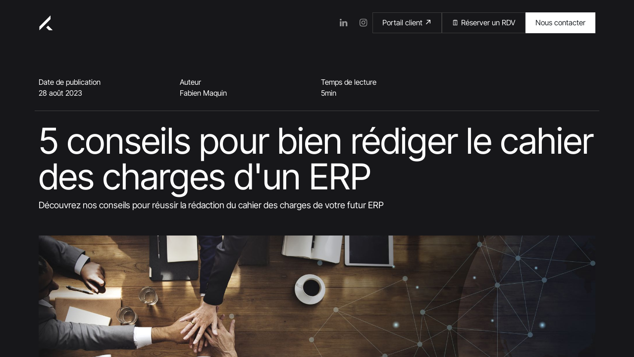

--- FILE ---
content_type: text/html; charset=utf-8
request_url: https://krafter.io/blog/krafter-1/conseil-redaction-cahier-des-charges-erp-1
body_size: 15453
content:
<!DOCTYPE html>
<html lang="fr-FR" data-website-id="3" data-main-object="blog.post(1,)">
    <head>
        <meta charset="utf-8"/>
        <meta http-equiv="X-UA-Compatible" content="IE=edge"/>
        <title>Rédaction cahier des charges ERP, nos 5 conseils !</title>
            <meta name="web-app-name" content="Krafter"/>
        <meta name="viewport" content="width=device-width, initial-scale=1"/>
        <meta name="description" content="Découvrez nos conseils pour réussir la rédaction du cahier des charges de votre futur ERP"/>
            
        <meta property="og:type" content="article"/>
        <meta property="og:title" content="Rédaction cahier des charges ERP, nos 5 conseils !"/>
        <meta property="og:site_name" content="Krafter"/>
        <meta property="og:url" content="https://krafter.io/blog/krafter-1/conseil-redaction-cahier-des-charges-erp-1"/>
        <meta property="og:image" content="https://krafter.io/web/image/1644-86402a4c/vue-aerienne-equipe-commerciale.jpg"/>
        <meta property="og:description" content="Découvrez nos conseils pour réussir la rédaction du cahier des charges de votre futur ERP"/>
        <meta property="article:published_time" content="2023-08-28 15:26:00"/>
        <meta property="article:modified_time" content="2024-03-18 15:00:22.097366"/>
        <meta property="article:tag" content="ERP"/>
            
        <meta name="twitter:card" content="summary_large_image"/>
        <meta name="twitter:title" content="Rédaction cahier des charges ERP, nos 5 conseils !"/>
        <meta name="twitter:image" content="https://krafter.io/web/image/1644-86402a4c/vue-aerienne-equipe-commerciale.jpg"/>
        <meta name="twitter:description" content="Découvrez nos conseils pour réussir la rédaction du cahier des charges de votre futur ERP"/>
        
        <link rel="canonical" href="https://krafter.io/blog/krafter-1/conseil-redaction-cahier-des-charges-erp-1"/>
        
        <link rel="preconnect" href="https://fonts.gstatic.com/" crossorigin=""/>
        <link type="image/x-icon" rel="shortcut icon" href="/web/image/website/3/favicon?unique=0f80723"/>
        <link rel="preload" href="/web/static/src/libs/fontawesome/fonts/fontawesome-webfont.woff2?v=4.7.0" as="font" crossorigin=""/>
        <link type="text/css" rel="stylesheet" href="/web/assets/3/d1384dc/web.assets_frontend.min.css"/>
        <script id="web.layout.odooscript" type="text/javascript">
            var odoo = {
                csrf_token: "40574a1341eec6982fa6b99316baf3987cbf396ao1800530909",
                debug: "",
            };
        </script>
            
        <script type="text/javascript">
            odoo.__session_info__ = {"is_admin": false, "is_system": false, "is_public": true, "is_website_user": true, "user_id": false, "is_frontend": true, "profile_session": null, "profile_collectors": null, "profile_params": null, "show_effect": false, "currencies": {"1": {"symbol": "\u20ac", "position": "after", "digits": [69, 2]}, "2": {"symbol": "$", "position": "before", "digits": [69, 2]}}, "bundle_params": {"lang": "en_US", "website_id": 3}, "websocket_worker_version": "17.0-1", "translationURL": "/website/translations", "cache_hashes": {"translations": "4aef6c1621eaba92ae3af54bb1c2e6b162d42b35"}, "recaptcha_public_key": "6LflzY0qAAAAADX1HdHsVvsUNK-A94UlYjvPUWw0", "geoip_country_code": null, "geoip_phone_code": null, "lang_url_code": "fr"};
            if (!/(^|;\s)tz=/.test(document.cookie)) {
                const userTZ = Intl.DateTimeFormat().resolvedOptions().timeZone;
                document.cookie = `tz=${userTZ}; path=/`;
            }
        </script>
        <script type="text/javascript" defer="defer" src="/web/assets/3/c70187b/web.assets_frontend_minimal.min.js" onerror="__odooAssetError=1"></script>
        <script type="text/javascript" defer="defer" data-src="/web/assets/3/12204ea/web.assets_frontend_lazy.min.js" onerror="__odooAssetError=1"></script>
        
                
            
                <script>
                    window.dataLayer = window.dataLayer || [];
                    function gtag(){dataLayer.push(arguments);}

                    gtag('consent', 'default', {"ad_storage": "denied", "ad_user_data": "denied", "ad_personalization": "denied", "analytics_storage": "denied", "functionality_storage": "granted", "personalization_storage": "denied", "security_storage": "granted", "region": ["FR", "GB", "ES", "BE", "CH"]});
                    gtag('consent', 'default', {"ad_storage": "denied", "ad_user_data": "denied", "ad_personalization": "denied", "analytics_storage": "granted", "functionality_storage": "granted", "personalization_storage": "denied", "security_storage": "granted", "region": ["US", "CA"]});
                    gtag('set', 'ads_data_redaction', true);
                    
                    
                </script>
                
                <script>
                    (function(w,d,s,l,i){w[l]=w[l]||[];w[l].push({'gtm.start':
                    new Date().getTime(),event:'gtm.js'});var f=d.getElementsByTagName(s)[0],
                    j=d.createElement(s),dl=l!='dataLayer'?'&l='+l:'';j.async=true;j.src=
                    'https://www.googletagmanager.com/gtm.js?id='+i+dl;f.parentNode.insertBefore(j,f);
                    })(window,document,'script','dataLayer','GTM-TSGNR6SC');
                </script>
                
                <script>
                    document.addEventListener("DOMContentLoaded", function () {
                        const searchParams = new URLSearchParams(window.location.search);
                        const gclid = searchParams.get("gclid");

                        if (gclid) {
                            const gclidInput = document.querySelector('input[name="gclid"]');

                            if (gclidInput) {
                                gclidInput.setAttribute("value", gclid);
                            }
                        }
                    });

                    document.addEventListener('DOMContentLoaded', () => {
                        const anchorLinks = document.querySelectorAll('a[href^="#"]');

                        anchorLinks.forEach(link => {
                            link.addEventListener('click', (event) => {
                                event.preventDefault();

                                const targetId = link.getAttribute('href').slice(1);
                                const targetElement = document.getElementById(targetId);

                                if (targetElement) {
                                    targetElement.scrollIntoView({
                                        behavior: 'smooth',
                                        block: 'start'
                                    });
                                }
                            });
                        });
                    });
                </script>

                <script>
                    document.addEventListener("DOMContentLoaded", function () {
                        const form = document.querySelector('form[data-model_name="landing.page.form"]');
                        const submitButton = form?.querySelector('a.s_website_form_send');

                        submitButton?.addEventListener("click", function () {
                            const contactName = form.querySelector('input[name="contact_name"]')?.value || "";
                            const contactPhone = form.querySelector('input[name="contact_phone"]')?.value || "";
                            const companyName = form.querySelector('input[name="company_name"]')?.value || "";
                            const subject = form.querySelector('input[name="subject"]')?.value || "";
                            const comment = form.querySelector('textarea[name="comment"]')?.value || "";
                            const contactEmail = form.querySelector('input[name="contact_email"]')?.value || "";
                            const gclid = form.querySelector('input[name="gclid"]')?.value || "";

                            window.dataLayer = window.dataLayer || [];
                            window.dataLayer.push({
                                event: "recuperation_champs_forms",
                                user_data: {
                                    contact_name: contactName,
                                    contact_phone: contactPhone,
                                    company_name: companyName,
                                    subject: subject,
                                    comment: comment,
                                    contact_email: contactEmail,
                                    gclid: gclid
                                }
                            });
                        });
                    });
                </script>

                
                <script>(function(w,d,s,l,i){w[l]=w[l]||[];w[l].push({'gtm.start': new Date().getTime(),event:'gtm.js'});var f=d.getElementsByTagName(s)[0],
                j=d.createElement(s),dl=l!='dataLayer'?'&l='+l:'';j.async=true;j.src=
                'https://www.googletagmanager.com/gtm.js?id='+i+dl;f.parentNode.insertBefore(j,f);
                })(window,document,'script','dataLayer','GTM-TSGNR6SC');</script>
                
        <!-- Google tag (gtag.js) -->
        <script async src="https://www.googletagmanager.com/gtag/js?id=AW-16576719408"/>
        <script> window.dataLayer = window.dataLayer || []; function gtag(){dataLayer.push(arguments);} gtag('js', new Date()); gtag('config', 'AW-16576719408');</script> 
    </head>
    <body data-cookies-consent-manager="odoo">


                <noscript><iframe height="0" width="0" style="display:none;visibility:hidden" src="https://www.googletagmanager.com/ns.html?id=GTM-TSGNR6SC"></iframe></noscript>
                
                <noscript><iframe src="https://www.googletagmanager.com/ns.html?id=GTM-TSGNR6SC" height="0" width="0" style="display:none;visibility:hidden"></iframe></noscript>
                
        <div id="wrapwrap" class="   ">
                <header id="top" data-anchor="true" data-name="Header" data-extra-items-toggle-aria-label="Bouton d&#39;éléments supplémentaires" class="   o_header_standard" style=" ">
                    
    <nav data-name="Navbar" aria-label="Main" class="navbar navbar-expand-lg navbar-light o_colored_level o_cc d-none d-lg-block p-4 ">
        
        <div id="o_main_nav" class="o_main_nav container d-flex align-items-center">
                    
    <a data-name="Navbar Logo" href="/" class="navbar-brand logo me-4">
            
            <span role="img" aria-label="Logo of Krafter" title="Krafter"><img src="/web/image/website/3/logo/Krafter?unique=0f80723" class="img img-fluid" width="95" height="40" alt="Krafter" loading="lazy"/></span>
        </a>
    

                    <div class="flex-grow-1 d-flex justify-content-between">
                        
    <ul id="top_menu" role="menu" class="nav navbar-nav top_menu o_menu_loading align-items-center">
        

                            
    <li role="presentation" class="nav-item dropdown position-static">
        <a data-bs-toggle="dropdown" href="#" role="menuitem" class="nav-link dropdown-toggle o_mega_menu_toggle  " data-bs-display="static">
            <span>Services</span>
        </a>
        <div data-name="Mega Menu" class="dropdown-menu o_mega_menu o_no_parent_editor border-0">
    































<section class="s_mega_menu_multi_menus py-4 o_colored_level pt32 o_cc o_cc2" style="background-color: rgb(30, 31, 36); background-image: none;">
        <div class="container">
            <div class="row">
                    <div class="col-12 col-sm py-2 text-center o_colored_level col-lg-3 o_anim_fade_in o_animate o_anim_from_bottom pb0" style="--wanim-intensity: 5; animation-duration: 0.3s;">
                        <p style="text-align: left;"><span class="o_small-fs"><font class="text-600">Expertise Odoo<br></font></span><span style="font-size: 1rem;"><a href="/integrateur-odoo-lyon" title="" data-bs-original-title="Integrateur Odoo Lyon"><font class="text-white">Intégration Odoo</font></a><br><a href="/installation-parametrage-odoo"><font class="text-o-color-5">Installation &amp; paramétrage<br></font></a><a href="/agence-odoo-community"><font class="text-o-color-5">Expertise odoo community</font></a><br><a href="/developpement-addon-odoo"><font class="text-white">Personnalisation Odoo</font></a><br><a href="/cahier-des-charges-erp-odoo"><font class="text-white">Rédaction cahier des charges</font></a></span></p>
                        
                    </div><div class="col-12 col-sm py-2 text-center o_colored_level col-lg-3 o_anim_fade_in o_animate o_anim_from_bottom" style="--wanim-intensity: 5; animation-duration: 0.3s; animation-delay: 0.05s;">
                        <p style="text-align: left;"><span class="o_small-fs"><font class="text-600">Support Odoo<br></font></span><span style="font-size: 1rem;"><a href="/support-odoo-maintenance-tma"><font class="text-o-color-5">Assistance technique</font></a><br><a href="/hebergement-odoo"><font class="text-white">Hébergement Odoo<br></font></a><a href="/odoo-montee-de-versions"><font class="text-o-color-5">Montée de versions</font></a><br><a href="/migration-erp-odoo"><font class="text-white">Migration Odoo</font></a></span></p>
                        
                    </div><div class="col-12 col-sm py-2 text-center o_colored_level col-lg-3 o_anim_fade_in o_animate o_anim_from_bottom" style="--wanim-intensity: 5; animation-delay: 0.1s; animation-duration: 0.3s;">
                        <p style="text-align: left;"><span class="o_small-fs"><font class="text-600">Conseil<br></font></span><span style="font-size: 1rem;"><a href="/formation-odoo"><font class="text-o-color-5">Formations Odoo</font></a><br><a href="/consultant-expert-odoo" data-bs-original-title="" title=""><font class="text-white">Nos experts odoo</font></a><br><a href="/formation-projet-digital"><font class="text-white">Formation projet digital</font></a></span></p>
                        
                    </div><div class="col-12 col-sm py-2 text-center o_colored_level col-lg-3 o_anim_fade_in o_animate o_anim_from_bottom pb24" style="--wanim-intensity: 5; animation-delay: 0.15s; animation-duration: 0.3s;">
                        <a href="/presentation-erp-odoo" class="d-block p-3 text-start bg-800" title="" data-bs-original-title="Découvrir odoo">
    <span class="text-white lh-1 mb-0 fw-bolder fs-6 mt-5 d-block">Qu'est-ce que l'ERP odoo ?</span>
<span class="text-muted mb-0 small">Découvrez l'outil de gestion modulaire</span></a>

                        
                    </div><div class="col-12 col-sm py-2 text-center o_colored_level col-lg-3 o_anim_fade_in o_animate o_anim_from_bottom" style="--wanim-intensity: 5; animation-delay: 0.2s; animation-duration: 0.3s;">
                        <p style="text-align: left;"><span class="o_small-fs"><font class="text-600">Aller plus loin<br></font></span><span style="font-size: 1rem;"><a href="/agence-web-odoo"><font class="text-o-color-5">Réalisation sites internet</font></a><br><a href="/developpement-sur-mesure"><font class="text-white">Développements sur mesure</font></a><br><a href="/creation-boutique-en-ligne"><font class="text-white">Site e-commerce</font></a><br><a href="/realisation-de-prototypes-web"><font class="text-white">Réalisations prototypes</font></a></span></p>
                        
                    </div><div class="col-12 col-sm py-2 text-center o_colored_level col-lg-3 o_anim_fade_in o_animate o_anim_from_bottom" style="--wanim-intensity: 5; animation-duration: 0.3s; animation-delay: 0.25s;">
                        <p style="text-align: left;"><span class="o_small-fs"><font class="text-600">ESN<br></font></span><span style="font-size: 1rem;"><a href="/developpeur-odoo-regie-ressource" data-bs-original-title="" title=""><font class="text-o-color-5">Développeurs Odoo en régie</font></a><br><a href="/developpeur-web-mission-courte" data-bs-original-title="" title=""><font class="text-white">Missions ponctuelles développement</font></a></span></p>
                        
                    </div>
                    
                    
                    
            </div>
        </div>
    </section></div>
        </li>
    <li role="presentation" class="nav-item dropdown position-static">
        <a data-bs-toggle="dropdown" href="#" role="menuitem" class="nav-link dropdown-toggle o_mega_menu_toggle  " data-bs-display="static">
            <span>A propos</span>
        </a>
        <div data-name="Mega Menu" class="dropdown-menu o_mega_menu border-0 o_no_parent_editor">
    











<section class="s_mega_menu_odoo_menu pt16 o_colored_level pb56 o_cc o_cc2" style="background-color: rgb(30, 31, 36); background-image: none;">
        <div class="container">
            <div class="row">
                <div class="col-md-6 pt16 o_colored_level col-lg-3 pb24 o_anim_fade_in o_animate o_anim_from_bottom" style="--wanim-intensity: 5; animation-duration: 0.3s;">
                    <span class="o_small-fs"><font class="text-600">Krafter<br>
</font></span><span style="font-size: 1rem;">
    <font class="text-white"></font><a href="/qui-sommes-nous"><font class="text-o-color-5">Qui sommes-nous ?</font></a><font class="text-white"></font><br>
    <a href="/developpeur-odoo" data-bs-original-title="" title=""><font class="text-white">Développeurs Odoo</font></a><br><a href="/nos-valeurs" data-bs-original-title="" title=""><font class="text-o-color-5">Nos valeurs</font></a><br><a href="/jobs" data-bs-original-title="" title=""><font class="text-white">Recrutement</font></a></span>
                </div><div class="col-md-6 pt16 pb24 o_colored_level col-lg-3 o_anim_fade_in o_animate o_anim_from_bottom" style="--wanim-intensity: 5; animation-delay: 0.05s; animation-duration: 0.3s;">
                    <span class="o_small-fs"><font class="text-600">Compétences<br>
</font></span><span style="font-size: 1rem;"><a href="/nos-stacks" data-bs-original-title="" title=""><font class="text-white">Nos stacks</font></a><br><a href="/mvp-minimum-viable-product" data-bs-original-title="" title=""><font class="text-o-color-5">L'approche MVP</font></a><br><a href="/foire-aux-questions" data-bs-original-title="" title=""><font class="text-white">Foire aux questions</font></a></span></div><div class="col-md-6 pt16 pb24 o_colored_level col-lg-3 o_anim_fade_in o_animate o_anim_from_bottom" style="--wanim-intensity: 5; animation-delay: 0.1s; animation-duration: 0.3s;">
                    <span class="o_small-fs"><font class="text-600">Actualités<br>
</font></span><span style="font-size: 1rem;"><a href="/blog" data-bs-original-title="" title=""><font class="text-white">Notre blog</font></a></span></div>
                
                
                
            </div>
        </div>
        
    </section></div>
        </li>
    <li role="presentation" class="nav-item">
        <a role="menuitem" href="/nos-clients" class="nav-link ">
            <span>Nos clients</span>
        </a>
    </li>
                        
    </ul>
                        
                        <ul class="navbar-nav align-items-center gap-2 flex-shrink-0 justify-content-end ps-3">
                            
                            
                            
        <li class="">
            <div class="o_header_social_links ">
                <div class="s_social_media o_not_editable oe_unmovable oe_unremovable no_icon_color" data-snippet="s_social_media" data-name="Social Media">
                    <h5 class="s_social_media_title d-none">Suivez-nous</h5>
<a href="/website/social/linkedin" class="s_social_media_linkedin o_nav-link_secondary nav-link m-0 p-0 text-decoration-none" target="_blank" aria-label="LinkedIn">
                        <i class="fa fa-linkedin fa-stack p-1 o_editable_media"></i>
                    </a>
<a href="/website/social/instagram" class="s_social_media_instagram o_nav-link_secondary nav-link m-0 p-0 text-decoration-none" target="_blank" aria-label="Instagram">
                        <i class="fa fa-instagram fa-stack p-1 o_editable_media"></i>
                    </a>
</div>
            </div>
        </li>
                            
                            <li class=" o_no_autohide_item">
                <a href="https://app.krafter.io/my" class="oe_unremovable btn btn-secondary" target="_blank">
                    <span>Portail client</span>
                    <i class="ph-bold ph-arrow-up-right"></i>
                </a>
            </li>
                            
                <li>
                     <a href="https://app.lemcal.com/@fabien-maquin/rdv-projet-erp" class="oe_unremovable btn btn-secondary" target="_blank">
                        <span>🗓️ Réserver un RDV</span>
                    </a>
                </li>
            
                            
        <li class="">
            <div class="oe_structure oe_structure_solo ">
                <section class="oe_unremovable oe_unmovable s_text_block" data-snippet="s_text_block" data-name="Text">
                    <div>
                        <a href="/contact" class="oe_unremovable btn btn-primary btn_cta d-flex align-items-center gap-2">
                Nous contacter
            </a>
        </div>
                </section>
            </div>
        </li>
                        </ul>
                    </div>
                </div>
            
    </nav>
    <nav data-name="Navbar" aria-label="Mobile" class="navbar  navbar-light o_colored_level o_cc o_header_mobile d-block d-lg-none shadow-sm px-0 ">
        

        <div class="o_main_nav container flex-wrap justify-content-between">
            
    <a data-name="Navbar Logo" href="/" class="navbar-brand logo ">
            
            <span role="img" aria-label="Logo of Krafter" title="Krafter"><img src="/web/image/website/3/logo/Krafter?unique=0f80723" class="img img-fluid" width="95" height="40" alt="Krafter" loading="lazy"/></span>
        </a>
    
            <ul class="o_header_mobile_buttons_wrap navbar-nav flex-row align-items-center gap-2 mb-0">
                <li class="o_not_editable">
                    <button class="nav-link btn me-auto p-2 o_not_editable" type="button" data-bs-toggle="offcanvas" data-bs-target="#top_menu_collapse_mobile" aria-controls="top_menu_collapse_mobile" aria-expanded="false" aria-label="Basculer la navigation">
                        <span class="navbar-toggler-icon"></span>
                    </button>
                </li>
            </ul>
            <div id="top_menu_collapse_mobile" class="offcanvas offcanvas-end o_navbar_mobile">
                <div class="offcanvas-header justify-content-end o_not_editable">
                    <button type="button" class="nav-link btn-close" data-bs-dismiss="offcanvas" aria-label="Fermer"></button>
                </div>
                <div class="offcanvas-body d-flex flex-column justify-content-between h-100 w-100">
                    <ul class="navbar-nav">
                        
                        
                        
    <ul role="menu" class="nav navbar-nav top_menu  ">
        

                            
    <li role="presentation" class="nav-item dropdown position-static">
        <a data-bs-toggle="dropdown" href="#" role="menuitem" class="nav-link dropdown-toggle o_mega_menu_toggle  d-flex justify-content-between align-items-center" data-bs-display="static">
            <span>Services</span>
        </a>
        </li>
    <li role="presentation" class="nav-item dropdown position-static">
        <a data-bs-toggle="dropdown" href="#" role="menuitem" class="nav-link dropdown-toggle o_mega_menu_toggle  d-flex justify-content-between align-items-center" data-bs-display="static">
            <span>A propos</span>
        </a>
        </li>
    <li role="presentation" class="nav-item">
        <a role="menuitem" href="/nos-clients" class="nav-link ">
            <span>Nos clients</span>
        </a>
    </li>
                        
    </ul>
                        
        <li class="">
                <div data-name="Text" class="s_text_block mt-2 border-top pt-2 o_border_contrast">
                    <a href="tel://+1 555-555-5556" class="nav-link o_nav-link_secondary p-2" data-bs-original-title="" title="">
                        ​
                        <span class="o_force_ltr"><small>+1 555-555-5556</small></span>
                    </a>
                </div>
        </li>
                        
        <li class="">
            <div class="o_header_social_links mt-2 border-top pt-2 o_border_contrast">
                <div class="s_social_media o_not_editable oe_unmovable oe_unremovable no_icon_color" data-snippet="s_social_media" data-name="Social Media">
                    <h5 class="s_social_media_title d-none">Suivez-nous</h5>
<a href="/website/social/linkedin" class="s_social_media_linkedin o_nav-link_secondary nav-link m-0 p-0 text-decoration-none" target="_blank" aria-label="LinkedIn">
                        <i class="fa fa-linkedin fa-stack p-1 o_editable_media"></i>
                    </a>
<a href="/website/social/instagram" class="s_social_media_instagram o_nav-link_secondary nav-link m-0 p-0 text-decoration-none" target="_blank" aria-label="Instagram">
                        <i class="fa fa-instagram fa-stack p-1 o_editable_media"></i>
                    </a>
</div>
            </div>
        </li>
                    </ul>
                    <ul class="navbar-nav gap-2 mt-3 w-100">
                        <li class=" o_no_autohide_item">
                <a href="https://app.krafter.io/my" class="oe_unremovable btn btn-secondary" target="_blank">
                    <span>Portail client</span>
                    <i class="ph-bold ph-arrow-up-right"></i>
                </a>
            </li>
                        
                <li>
                     <a href="https://app.lemcal.com/@fabien-maquin/rdv-projet-erp" class="oe_unremovable btn btn-secondary" target="_blank">
                        <span>🗓️ Réserver un RDV</span>
                    </a>
                </li>
            
                        
                        
        <li class="">
            <div class="oe_structure oe_structure_solo ">
                <section class="oe_unremovable oe_unmovable s_text_block" data-snippet="s_text_block" data-name="Text">
                    <div>
                        <a href="/contact" class="oe_unremovable btn btn-primary btn_cta d-flex align-items-center gap-2 w-100">
                Nous contacter
            </a>
        </div>
                </section>
            </div>
        </li>
                    </ul>
                </div>
            </div>
        </div>
    
    </nav>
    
        </header>
                <main>
                    
        <div id="wrap" class="js_blog website_blog">
            

        

            <script type="application/ld+json">
                {
                    "@context": "https://schema.org",
                    "@type": "BlogPosting",
                    "headline": "5 conseils pour bien rédiger le cahier des charges d&#39;un ERP",
                    "description": "Découvrez nos conseils pour réussir la rédaction du cahier des charges de votre futur ERP",
                    "author": {
                        "@type": "Person",
                        "name": "Fabien Maquin"
                    },
                    "publisher": {
                        "@type": "Organization",
                        "name": "Krafter",
                        "logo": {
                            "@type": "ImageObject",
                            "url": "https://krafter.io/web/image/res.partner/1/image_128",
                            "width": 128,
                            "height": 128
                        }
                    },
                    "datePublished": "2023-08-28 15:26:00",
                    "dateModified": "2023-08-28 15:26:00",
                    "mainEntityOfPage": {
                        "@type": "WebPage",
                        "@id": "https://krafter.io/blog/krafter-1/conseil-redaction-cahier-des-charges-erp-1"
                    },
                    "image": {
                        "@type": "ImageObject",
                        "url": "https://krafter.io/web/image/1644-86402a4c/vue-aerienne-equipe-commerciale.jpg"
                    }
                }
            </script>
        <section class="pt64 pb64">
                <div id="title" class="container container-blog blog_header">
                    <div class="row mb-4 pb-4 border-bottom">
                        <div class="col-6 col-lg-3">
                            <p class="text-primary fs-7 mb-0">Date de publication</p>
                            <p class="mb-0 fs-7">28 août 2023</p>
                        </div>
                        <div class="col-6 col-lg-3">
                            <p class="text-primary fs-7 mb-0">Auteur</p>
                            <p class="mb-0 fs-7">Fabien Maquin</p>
                        </div>
                        <div class="col-6 col-lg-3">
                            <p class="text-primary fs-7 mb-0">Temps de lecture</p>
                            <div class="d-flex flew-row gap-1 fs-7">
                                <p class="mb-0 ">5</p>
                                <span>min</span>
                            </div>
                        </div>
                    </div>
                    <h1 id="o_wblog_post_name" class="blog_post_title" data-oe-expression="blog_post.name" placeholder="Blog Post Title" data-blog-id="1">5 conseils pour bien rédiger le cahier des charges d&#39;un ERP</h1>
                    <div id="o_wblog_post_subtitle" class="o_editable_no_shadow" placeholder="Subtitle">Découvrez nos conseils pour réussir la rédaction du cahier des charges de votre futur ERP</div>
                </div>

                <div class="container">
    <div data-name="Couverture" style="" data-use_size="True" data-res-model="blog.post" data-res-id="1" class="o_record_cover_container d-flex flex-column h-100 o_colored_level o_cc o_cc3 o_cc o_half_screen_height o_record_has_cover  mt-5">
        <div style="background-image: url(/web/image/1644-86402a4c/vue-aerienne-equipe-commerciale.jpg);" class="o_record_cover_component o_record_cover_image "></div>
        
                    
    </div>
                </div>
            </section>

        <section id="o_wblog_post_main" class="container pt-4 pb-5 ">
            
            <div class="mx-auto container container-blog">
                <div class="row">
                    <div id="o_wblog_post_sidebar_col" class="order-2 order-lg-1 col-12 col-lg-3 ">
                        <div class="o_wblog_social_links d-flex flex-wrap flex-column align-items-center">
                            <a href="#" aria-label="Facebook" title="Share on Facebook" class="o_facebook bg-900 mx-1 mb-3 rounded-circle d-flex align-items-center justify-content-center text-decoration-none">
                                <i class="fa fa-facebook-square text-facebook"></i>
                            </a>
                            <a href="#" aria-label="Twitter" title="Share on Twitter" class="o_twitter bg-900 mx-1 mb-3 rounded-circle d-flex align-items-center justify-content-center text-decoration-none">
                                <i class="fa fa-twitter text-twitter" aria-label="Twitter" title="Twitter"></i>
                            </a>
                            <a href="#" aria-label="LinkedIn" title="Share on LinkedIn" class="o_linkedin bg-900 mx-1 mb-3 rounded-circle d-flex align-items-center justify-content-center text-decoration-none">
                                <i class="fa fa-linkedin text-linkedin" aria-label="LinkedIn" title="LinkedIn"></i>
                            </a>
                        </div>
                    </div>
                    <div id="o_wblog_post_content" class="order-1 order-lg-2 col-12 col-lg-9 True">
    <nav aria-label="fil d&#39;Ariane" class="breadcrumb flex-nowrap py-0 px-0 css_editable_mode_hidden mb-3 bg-transparent">
        <li class="breadcrumb-item">
            <a href="/blog/krafter-1">Krafter</a>
        </li>
        <li class="breadcrumb-item text-truncate active"><span>5 conseils pour bien rédiger le cahier des charges d&#39;un ERP</span></li>
    </nav>
    <div data-editor-message="ÉCRIVEZ ICI OU DÉPLACEZ DES BLOCS DE CONSTRUCTION" class="o_wblog_post_content_field   o_wblog_read_text">
            






<p>Vous avez reçu la lourde tâche de vous atteler à la <strong>rédaction du cahier des charges de l'ERP</strong> de votre entreprise. Félicitations!</p>






<p>Cette tâche hautement stratégique vous a forcément amené à effectuer des recherches pour vous assurer de bien vous y prendre, et vous êtes donc tombé sur cet article sur le sujet.</p>






<p>Nous allons ensemble découvrir comment la tâche délicate de préparation du brief dans le <strong>déploiement du futur ERP</strong> peut être rendue plus simple avec le suivi de ces quelques conseils.</p>






<h2>1. Impliquer un maximum de parties prenantes</h2>






<p>Il n'y a pas de règle particulière en ce qui concerne l'attribution de la tâche de rédaction d'un cahier des charges. D'une entreprise et d'un projet à l'autre, la typologie des personnes qui s'en occupent peut varier (même si l'on retrouve très souvent des personnes du back office comme un pole d'Administration des ventes ou encore un pôle finance.)</p>






<p>Dans les meilleurs des cas, des "Change manager" ou des "Chefs de projets" peuvent s'avérer être des personnes à la vision plus ouverte pour identifier des besoins qui sont plus sous-marins.</p>






<p>Dans tous les cas, il est impératif d'impliquer tous les départements de l'entreprise qui utiliseront l'ERP après son arrivée. L'erreur souvent commise est de demander au manager comment les différents employés réalisent des choses du quotidien. Souvent, celui-ci ne les maitrise pas parfaitement (ou du moins, croit le savoir) ce qui conduit à un mauvais brief de départ.</p>






<p>Notre premier conseil donc est de ne pas hésiter à se rendre sur le terrain et <strong>accompagner des Key Users dans leur quotidien pour mieux identifier leur mission</strong>.</p>






<h2>2. Des tables rondes pour ne pas s'appuyer sur ce qui est déjà fait</h2>






<p>Il est extrêmement courant que quand nous demandions à nos clients pourquoi ils nous demandent des fonctionnalités, ils nous répondent: "<em>je ne sais pas, elles y étaient avant et c'est important qu'elles le restent au cas où on en aurait besoin</em>"</p>






<p>Clairement, ces fonctionnalités "parasites" vont polluer votre prochain outil et peuvent même déformer vos futurs processus !</p>






<p>Pour éviter ça, organisez donc des tables rondes avec seulement une personne representée par pôle et couvrez un seul workflow à la fois.</p>






<p>Par exemple, dans le cas d'un workflow sur le traitement d'une commande:</p>






<ol><li>Un commercial s'occupe de parler de la partie devis</li><li>Un assistant commercial s'occupe de parler du traitement de la commande</li><li>Un logisticien s'occupe de parler de la préparation de la commande</li><li>Un comptable s'occupe de parler de la facturation et le paiement d'une commande</li></ol>






<p>Ces tables rondes peuvent vite tourner en calvaire avec trop de membres. Celles-ci vont se contredire à longueur de temps et risquent de couvrir des sujets "spécifiques" ou "exotiques" plus que les cas généraux.</p>





<h2>3. Identifier les responsables par processus applicatifs</h2>





<p>Avec l'expérience, nous avons réalisé qu'une entreprise n'a pas tant de processus que celà pour fonctionner au quotidien. En revanche, il est très fréquent que celle-ci ne maîtrise pas du tout les étapes de ses processus.</p>





<p>Il n'est pas rare que beaucoup d'entreprises réalisent des formations et on-boarding qui ne sont plus d'actualité à ce que réalise réellement l'entreprise. N'avez-vous jamais entendu "<em>ah ils t'ont dit ça en formation ? Mais n'importe quoi c'est plus du tout comme ça que l'on fait !</em>". Malheureusement nos pauvre formateurs n'ont pas toujours les dernières informations du front et le brief peut être fondamentalement différent en fonction de celui qui le dit. </p>





<p>Pour limiter donc les risques de mauvaise information, il est important de lister tous les processus que réalise l'entreprise au quotidien pour prospérer.</p>





<p>Derrière chacun de ses processus, identifiez donc qui est la ou les personnes décisionnaires permettant de le valider. </p>





<p>Il est vitale que les responsables soient identifiés derrière chaque processus, sans quoi ceux-ci ne pourront être validés ou testés. </p>




<h2>4. Ne pas partir des fonctionnalités déjà proposée par un ERP</h2>




<p>Oui c'est tentant, c'est vrai. On pourrait simplement regarder les fonctionnalités proposée par un ERP et se dire qu'on a besoin de tout, comme ça on est certains de tout couvrir. </p>




<p>Sauf que voilà, qui dit "tout", dit aussi "flou" et donc du temps passé par l'équipement d'intégration pour rien. Le temps étant de l'argent, le budget peut très vite s'envoler avec une logique pareille !</p>




<p>Il faut donc mieux s'inspirer de la logique MVP (voir notre page sur le <a href="/mvp-minimum-viable-product">Minimum Viable Product</a> pour plus d'informations) pour identifier rapidement les fonctionnalités vitales à son entreprise.</p>




<p>Des ERP modulaires comme <a href="/integration-odoo">Odoo</a> sont souvent un bon choix dans ces cas là car ils permettent de n'activer et installer des modules un à un. Avoir un ERP évolutif est souvent un excellent choix pour suivre l'évolution de votre offre commerciale et ne pas être bloqué à cause de votre outil.</p>


<h2>5. Faire appel à des consultants spécialisés</h2>


<p>Nos Krafter peuvent vous accompagner activement dans la réalisation de cette tâche et vous conseiller au quotidien. Nous sommes capables d'échanger avec tous les services de votre entreprise et donc d'avoir un discours professionnel avec chacun d'entre eux. </p>


<p>Si être accompagné sur la <a href="/redaction-cahier-des-charges">rédaction d'un cahier des charges ERP</a> n'hésitez pas à nous contacter !</p></div>

    <div class="css_editable_mode_hidden text-muted">
        <div>#
                <a class="badge text-primary border me-1 post_link" href="/blog/krafter-1/tag/erp-1">ERP</a>
        </div>
    </div>

                        <div class="mt-5 card p-3 border fs-7">
                            <p class="pre-title mb-1">Plus d’information sur l’auteur</p>
                            <h3 class="mt-0 h2">Fabien Maquin</h3>
                            <div class="mb-0"><p>Fabien est consultant senior Odoo, spécialisé dans les périmètres liés à la vente et au CRM. Avec plus de 10 ans d’expérience en développement, notamment en Python, il met son expertise technique et fonctionnelle au service des entreprises pour maximiser le potentiel de leur solution Odoo. Aujourd’hui, Fabien intervient exclusivement sur des projets Odoo, apportant une approche sur mesure et un savoir-faire éprouvé pour répondre aux besoins des organisations en matière de gestion et de transformation digitale.</p></div>
                        </div>
                    </div>
                </div>
            </div>
        
        </section>
        <section id="o_wblog_post_footer">
        <div class="mt-5">
                <div id="o_wblog_next_container" class="d-flex flex-column">
    <div data-name="Couverture" style="" data-use_filters="True" data-res-model="blog.post" data-res-id="665" class="o_record_cover_container d-flex flex-column h-100 o_colored_level o_cc o_cc3 o_cc   o_wblog_post_page_cover o_wblog_post_page_cover_footer o_record_has_cover">
        <div style="background-image: url(/web/image/8477-a247e09f/Article%20de%20blog%20%27Choisir%20un%20expert%20odoo%3A%205%20comp%C3%A9tences%20qu%27il%20faut%20v%C3%A9rifier%27%20cover%20image.webp);" class="o_record_cover_component o_record_cover_image "></div>
        <div style="opacity: 0;" class="o_record_cover_component o_record_cover_filter oe_black"></div>
        

                        <a id="o_wblog_next_post_info" class="d-none" data-size="o_half_screen_height o_record_has_cover" data-url="/blog/krafter-1/expert-odoo-competences-665?anim"></a>


                        <div class="container text-center position-relative h-100 d-flex flex-column flex-grow-1 justify-content-around">
                            <div class="o_wblog_post_title">
                                <div id="o_wblog_post_name" placeholder="Titre de l&#39;article de blog" class="h1" data-blog-id="665">Choisir un expert odoo: 5 compétences qu&#39;il faut vérifier</div>
                                <div id="o_wblog_post_subtitle" placeholder="Sous-titre">Découvrez les secrets pour faire le bon choix d&#39;un expert Odoo qui saura écouter, vous challenger, et maîtriser Odoo pour votre entreprise.</div>
                            </div>

                            <div class="o_wblog_toggle ">
                                <span class="h4 d-inline-block py-1 px-2 rounded-1 text-white">
                                    <i class="fa fa-angle-right fa-3x text-white" aria-label="Lire suivant" title="Lire suivant"></i>
                                </span>
                            </div>

                            
                            <div class="o_wblog_next_loader o_wblog_toggle justify-content-center align-items-center mx-auto position-relative d-none">
                                <div class="rounded-circle bg-black-50"></div>
                            </div>
                        </div>
                    
    </div>
                </div>
        </div></section>
    

            
            <div class="oe_structure oe_empty oe_structure_not_nearest" id="oe_structure_blog_footer" data-editor-sub-message="Visible dans toutes les pages des blogs"></div>
        </div>
    
        <div id="o_shared_blocks" class="oe_unremovable"></div>
                </main>
                <footer id="bottom" data-anchor="true" data-name="Footer" class="o_footer o_colored_level o_cc ">
                    <div id="footer" class="oe_structure oe_structure_solo">
                <section class="pt96 pb16 border-top" style="background-image: none;">
                    <div class="container">
                        <div class="row">
                            <div class="col-12 col-lg-4 o_colored_level">
                                <a href="/" title="" data-bs-original-title="Krafter intégrateur Odoo">
                                    <img src="/web/image/8687-71b9b067/badge-white.svg" alt="" class="img img-fluid o_we_custom_image" data-mimetype="image/svg+xml" data-original-id="8687" data-original-src="/web/image/8687-71b9b067/badge-white.svg" data-mimetype-before-conversion="image/svg+xml" style="width: 25% !important;" loading="lazy"/>
                                </a>

                                <p class="fs-7 mt-4">Intégrateur ERP spécialisé dans Odoo, Krafter <strong>accompagne les
                                    entreprises dans la digitalisation de leurs processus</strong> avec des solutions sur mesure.
                                    Experts en développement avancé et interfaçage, notre équipe de consultants et
                                    développeurs optimise vos performances grâce à des fonctionnalités innovantes et
                                    adaptées à vos besoins.</p>

                            </div>
                            <div class="col-12 col-lg-8 o_colored_level">
                                <div class="w-100 d-flex justify-content-start justify-content-lg-end">
                                    <a href="https://app.lemcal.com/@fabien-maquin/rdv-projet-erp" title="" class="btn btn-primary" data-bs-original-title="Demande de rendez-vous Odoo" target="_blank">🗓️ Faire une demande de rendez-vous</a>
                                </div>

                                <div class="row mt-4">
                                    <div class="col-12 col-lg-4 o_colored_level">
                                        <ul class="list-unstyled list-link-footer fs-7 text-start text-lg-end">
                                            <li>
                                                <a href="/qui-sommes-nous" title="" data-bs-original-title="Les équipes consultant odoo Krafter">Qui sommes-nous</a>
                                            </li>
                                            <li>
                                                <a data-bs-original-title="Recrutement Krafter" title="" href="/jobs">Nous rejoindre</a>
                                            <br/></li>
                                            <li>
                                                <a href="/nos-valeurs" title="Les valeurs Krafter">Nos valeurs</a>
                                            </li>
                                            <li>
                                                <a href="/blog" title="Actualité Krafter">Notre actualité</a>
                                            </li>
                                            <li>
                                                <a href="/contact" title="" data-bs-original-title="Contacter intégrateur odoo">Nous contacter</a>
                                            </li><li><a href="https://kascade.io" target="_blank">Kascade | logiciel gestion de projet</a></li><li><a href="https://planily.fr" target="_blank" data-bs-original-title="" title="">Planily, l'ERP du foyer</a></li><li><a href="http://smashr.ai" data-bs-original-title="" title="">Notre CRM Smashr</a></li>
                                        </ul>
                                    </div>

                                    <div class="col-12 col-lg-4 o_colored_level">
                                        <ul class="list-unstyled list-link-footer fs-7 text-start text-lg-end">
                                            <li>
                                                <a href="/presentation-erp-odoo" title="Présentation ERP odoo">Découvrir Odoo</a>
                                            </li>
                                            <li>
                                                <a href="/integrateur-odoo-lyon" title="Intégrateur odoo expert">Notre expertise Odoo</a>
                                            </li>
                                            <li>
                                                <a href="/developpement-addon-odoo" title="Addons odoo personnalisés">Addons sur mesure</a>
                                            </li>
                                            <li>
                                                <a href="/migration-erp-odoo" title="Migration ERP odoo">Migration ERP odoo</a>
                                            </li>
                                            <li>
                                                <a href="/installation-parametrage-odoo" title="Formation odoo">Installation et paramétrage odoo</a>
                                            </li><li><a title="" href="/integrateur-odoo-community" data-bs-original-title="Formation odoo">Intégrateur Odoo Community</a></li>
                                            <li>
                                                <a href="/agence-web-odoo" title="Site internet sur odoo">Votre site web avec odoo</a>
                                            </li>
                                            <li>
                                                <a href="/cahier-des-charges-erp-odoo" title="Cahier des charges Odoo">Rédaction cahier des charges</a>
                                            </li>
                                            <li>
                                                <a href="/consultant-expert-odoo" title="" data-bs-original-title="Consultant odoo spécialisé">Consultants Odoo</a>
                                            </li>
                                            <li>
                                                <a href="/formation-odoo" title="" data-bs-original-title="Formation odoo">Formation Odoo</a>
                                            </li><li><a href="/developpeur-odoo">Développeur Odoo</a></li>
                                        </ul>
                                    </div>

                                    <div class="col-12 col-lg-4 o_colored_level">
                                        <ul class="list-unstyled list-link-footer fs-7 text-start text-lg-end">
                                            <li>
                                                <a href="/developpement-sur-mesure" title="Développements sur mesure">Développements sur mesure</a>
                                            </li>
                                            <li>
                                                <a href="/tma-tierce-maintenance-applicative" title="TMA Tierce maintenance applicative">Tierce maintenance applicative</a>
                                            </li>
                                            <li>
                                                <a href="/realisation-de-prototypes-web" title="Développement prototype web">Prototype web</a>
                                            </li>
                                            <li>
                                                <a href="/developpeur-web-mission-courte" title="" data-bs-original-title="Dééveloppeur mission courte">Missions courte durée</a>
                                            </li><li><a href="/developpeur-odoo-regie-ressource" data-bs-original-title="" title="">Développeur odoo en régie</a></li>
                                            <li>
                                                <a href="/formation-projet-digital" title="Formation projet digital">Formations digital</a>
                                            </li>
                                        </ul>
                                    </div>
                                </div>
                            </div>
                        </div>

                        <div class="row border mt-4 p-3">
                            <div class="col-12 text-start mb-4 mb-lg-0 o_colored_level col-lg-3 offset-lg-2">
                                <i class="ph ph-buildings fs-2 text-primary d-block mb-3"></i>
                                <p class="fs-4 lh-1 fw-bold mb-0">Krafter - intégrateur Odoo</p>
                                
                                <p class="text-muted small mb-0">Secteur Techlid - proche Lyon</p>
                            </div><div class="col-12 text-start text-lg-end mb-4 mb-lg-0 o_colored_level offset-lg-2 col-lg-3">
                                <i class="ph ph-envelope fs-2 text-primary d-block mb-3"></i>
                                <p class="fs-4 lh-1 fw-bold mb-0">hey@krafter.io</p>
                                <p class="text-muted small mb-0">Réponse sous 24/48H</p>
                            </div>


                            

                            

                           
                        </div>
                    </div>


                </section>

                <section class="pt16 pb16">
                    <div class="container justify-content-center d-flex gap-3">
                        <a href="https://www.linkedin.com/company/krafterio/" targer="_blank" title="Page LinkedIn Krafter" target="_blank">
                            <i class="fa fa-linkedin-square fs-2 text-primary"></i>
                        </a>

                        <a href="https://www.instagram.com/krafterverse/" targer="_blank" title="Page Instagram Krafter" target="_blank">
                            <i class="fa fa-instagram fs-2 text-primary"></i>
                        </a>
                    </div>
                </section>

                <section class="pb88" style="background-image: none;">
                    <div class="container small text-center">
                        <a class="mx-3 text-muted" href="/mention-legales" data-bs-original-title="" title="">
                            Mentions légales</a>&nbsp;<a class="mx-3 text-muted" href="/politique-de-confidentialite">Politique de confidentialité</a>&nbsp;<a class="mx-3 text-muted" href="/cookie-policy">Cookies
                        </a></div>
                </section>
            </div>
        <div id="o_footer_scrolltop_wrapper" class="container h-0 d-flex align-items-center justify-content-center">
            <a id="o_footer_scrolltop" role="button" href="#top" title="Faire défiler vers le haut" class="btn btn-primary rounded-circle d-flex align-items-center justify-content-center">
                <span class="oi fa-1x oi-chevron-up"></span>
            </a>
        </div>
                </footer>
        <div id="website_cookies_bar" class="s_popup o_snippet_invisible o_no_save d-none" data-name="Cookies Bar" data-vcss="001" data-invisible="1">
            <div class="modal modal_shown s_popup_no_backdrop s_popup_bottom o_cookies_discrete" data-show-after="500" data-display="afterDelay" data-consents-duration="999" data-bs-focus="false" data-bs-backdrop="false" data-bs-keyboard="false" tabindex="-1" style="display: none;" aria-hidden="true">
                <div class="modal-dialog d-flex s_popup_size_full">
                    <div class="modal-content oe_structure"><section class="o_colored_level o_cc o_cc1" style="background-image: none;"><div class="container"><div class="row"><div class="col-lg-8 pt16 o_colored_level"><p><span class="pe-1"><span style="font-size: 0.9375rem;">Nous utilisons des cookies pour vous offrir une meilleure expérience utilisateur sur ce site.</span></span><a href="/cookie-policy" class="o_cookies_bar_text_policy btn btn-link btn-sm px-0" data-bs-original-title="" title=""><span style="font-size: 0.9375rem;">Politique en matière de cookies</span></a></p></div><div class="col-lg-4 text-end pt16 pb16 o_colored_level"><a href="#" id="cookies-consent-essential" role="button" class="js_close_popup btn btn-outline-primary rounded-circle btn-sm px-2">Que les essentiels</a><a href="#" id="cookies-consent-all" role="button" class="js_close_popup btn btn-outline-primary rounded-circle btn-sm">Je suis d'accord</a></div></div></div></section></div>
                </div>
            </div>
        </div>
            </div>
        
        </body>
</html>

--- FILE ---
content_type: image/svg+xml; charset=utf-8
request_url: https://krafter.io/web/image/website/3/logo/Krafter?unique=0f80723
body_size: 429
content:
<?xml version="1.0" encoding="UTF-8"?>
<svg id="Calque_1" xmlns="http://www.w3.org/2000/svg" version="1.1" viewBox="0 0 1000 1000">
  <!-- Generator: Adobe Illustrator 29.7.1, SVG Export Plug-In . SVG Version: 2.1.1 Build 8)  -->
  <defs>
    <style>
      .st0 {
        fill: none;
      }

      .st1 {
        fill: #fff;
      }
    </style>
  </defs>
  <rect class="st0" width="1000" height="1000"/>
  <polygon class="st1" points="53.3 1000 53.3 748 803.3 0 803.3 252 53.3 1000"/>
  <path class="st1" d="M946.7,1000h-252c-61.2-59-118.2-122.9-182.5-178.3l125.7-128.8,308.9,307.1Z"/>
</svg>